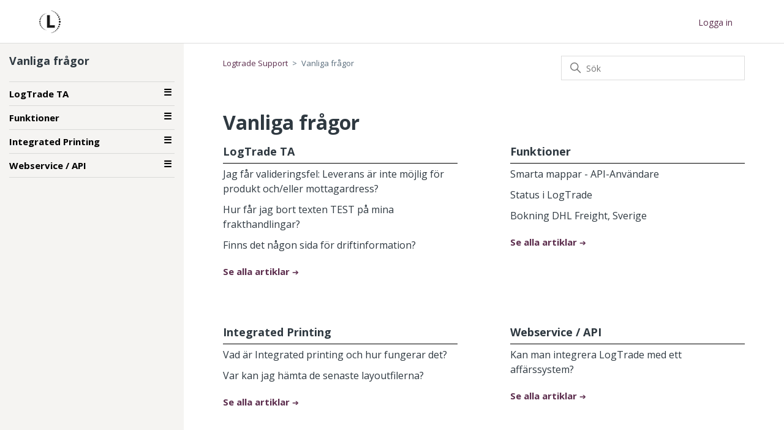

--- FILE ---
content_type: text/html; charset=utf-8
request_url: https://logtrade.zendesk.com/hc/sv/categories/200103522-Vanliga-fr%C3%A5gor
body_size: 5017
content:
<!DOCTYPE html>
<html dir="ltr" lang="sv">
<head>
  <meta charset="utf-8" />
  <!-- v26903 -->


  <title>Vanliga frågor &ndash; Logtrade Support</title>

  

  <link rel="canonical" href="https://logtrade.zendesk.com/hc/sv/categories/200103522-Vanliga-fr%C3%A5gor">
<link rel="alternate" hreflang="sv" href="https://logtrade.zendesk.com/hc/sv/categories/200103522-Vanliga-fr%C3%A5gor">
<link rel="alternate" hreflang="x-default" href="https://logtrade.zendesk.com/hc/sv/categories/200103522-Vanliga-fr%C3%A5gor">

  <link rel="stylesheet" href="//static.zdassets.com/hc/assets/application-f34d73e002337ab267a13449ad9d7955.css" media="all" id="stylesheet" />
  <link rel="stylesheet" type="text/css" href="/hc/theming_assets/481016/206501/style.css?digest=33074143645725">

  <link rel="icon" type="image/x-icon" href="/hc/theming_assets/01HZKVP95JJE53WGVG2NEJ4WDP">

    

  <meta content="width=device-width, initial-scale=1.0" name="viewport" />
<script src="https://cdnjs.cloudflare.com/ajax/libs/jquery/3.6.0/jquery.min.js" integrity="sha512-894YE6QWD5I59HgZOGReFYm4dnWc1Qt5NtvYSaNcOP+u1T9qYdvdihz0PPSiiqn/+/3e7Jo4EaG7TubfWGUrMQ==" crossorigin="anonymous" referrerpolicy="no-referrer"></script>
  
</head>
<body class="">
  
  
  

  <a class="skip-navigation" tabindex="1" href="#main-content">Hoppa till huvudinnehållet</a>

<header class="header">
  <div class="logo">
    <a title="Startsida" href="/hc/sv">
      <img src="/hc/theming_assets/01HZKVP90FHG0EPWDY4RSYVYYW" alt="Helpcenter-hemsida för Logtrade Support" />
      
    </a>
  </div>
  <div class="nav-wrapper">
    <button class="menu-button" aria-controls="user-nav" aria-expanded="false" aria-label="Växla navigeringsmeny">
      <svg xmlns="http://www.w3.org/2000/svg" width="16" height="16" focusable="false" viewBox="0 0 16 16" class="icon-menu">
        <path fill="none" stroke="currentColor" stroke-linecap="round" d="M1.5 3.5h13m-13 4h13m-13 4h13"/>
      </svg>
    </button>
    <nav class="user-nav" id="user-nav">
     <!-- Remove link on Header for Community and Submit
			
      <a class="submit-a-request" href="/hc/sv/requests/new">Skicka en förfrågan</a> -->
    </nav>
    
      <a class="sign-in" rel="nofollow" data-auth-action="signin" title="Öppnar en dialogruta" role="button" href="/hc/sv/signin?return_to=https%3A%2F%2Flogtrade.zendesk.com%2Fhc%2Fsv%2Fcategories%2F200103522-Vanliga-fr%25C3%25A5gor">
        Logga in
      </a>
    
  </div>
</header>


  <main role="main">
    <div class="container-divider" ></div>
<div class="main-container">

  <sidebar class="sidebar-nav">
    <div class="sidebar-header">
    	<h3>Vanliga frågor</h3>
      <span class="show-nav-text">Show menu</span>
    </div>
        <nav>
    	<ul class="menu">
    

        <li>
          <a href="/hc/sv/sections/201138762-LogTrade-TA">LogTrade TA</a>


          
              <ul class="article-list">
                   
                       <li class="article-list-item">
                            
                              <a href="/hc/sv/articles/360000638537-Jag-f%C3%A5r-valideringsfel-Leverans-%C3%A4r-inte-m%C3%B6jlig-f%C3%B6r-produkt-och-eller-mottagardress" class="article-list-link">Jag får valideringsfel: Leverans är inte möjlig för produkt och/eller mottagardress?</a>
                         </li>
                     
                       <li class="article-list-item">
                            
                              <a href="/hc/sv/articles/360000571978-Hur-f%C3%A5r-jag-bort-texten-TEST-p%C3%A5-mina-frakthandlingar" class="article-list-link">Hur får jag bort texten TEST på mina frakthandlingar?</a>
                         </li>
                     
                       <li class="article-list-item">
                            
                              <a href="/hc/sv/articles/360000629758-Finns-det-n%C3%A5gon-sida-f%C3%B6r-driftinformation" class="article-list-link">Finns det någon sida för driftinformation?</a>
                         </li>
                     
                       <li class="article-list-item">
                            
                              <a href="/hc/sv/articles/360000638397-Hur-aktiverar-jag-EDI" class="article-list-link">Hur aktiverar jag EDI</a>
                         </li>
                     
                       <li class="article-list-item">
                            
                              <a href="/hc/sv/articles/360000571998-Hur-vet-jag-om-EDI-filen-har-g%C3%A5tt-iv%C3%A4g" class="article-list-link">Hur vet jag om EDI-filen har gått iväg?</a>
                         </li>
                     
                       <li class="article-list-item">
                            
                              <a href="/hc/sv/articles/360000629558-Jag-vill-kunna-se-n%C3%A4r-jag-skickade-EDI-med-en-s%C3%A4ndning-hur-g%C3%B6r-jag-det" class="article-list-link">Jag vill kunna se när jag skickade EDI med en sändning, hur gör jag det?</a>
                         </li>
                     
                </ul>
             
        </li>



        <li>
          <a href="/hc/sv/sections/201138352-Funktioner">Funktioner</a>


          
              <ul class="article-list">
                   
                       <li class="article-list-item">
                            
                              <a href="/hc/sv/articles/360004199678-Smarta-mappar-API-Anv%C3%A4ndare" class="article-list-link">Smarta mappar - API-Användare</a>
                         </li>
                     
                       <li class="article-list-item">
                            
                              <a href="/hc/sv/articles/360000965838-Status-i-LogTrade" class="article-list-link">Status i LogTrade</a>
                         </li>
                     
                       <li class="article-list-item">
                            
                              <a href="/hc/sv/articles/360000953717-Bokning-DHL-Freight-Sverige" class="article-list-link">Bokning DHL Freight, Sverige</a>
                         </li>
                     
                       <li class="article-list-item">
                            
                              <a href="/hc/sv/articles/360000965198-Bokning-Schenker-Sverige" class="article-list-link">Bokning Schenker, Sverige</a>
                         </li>
                     
                       <li class="article-list-item">
                            
                              <a href="/hc/sv/articles/360000935077-Valideringsfel-p%C3%A5-postnummer-som-fungerat-tidigare" class="article-list-link">Valideringsfel på postnummer som fungerat tidigare</a>
                         </li>
                     
                       <li class="article-list-item">
                            
                              <a href="/hc/sv/articles/360000629738-Hur-l%C3%A4nge-sparas-s%C3%A4ndningar-i-LogTrade" class="article-list-link">Hur länge sparas sändningar i LogTrade?</a>
                         </li>
                     
                </ul>
             
        </li>



        <li>
          <a href="/hc/sv/sections/201139402-Integrated-Printing">Integrated Printing</a>


          
              <ul class="article-list">
                   
                       <li class="article-list-item">
                            
                              <a href="/hc/sv/articles/360000629618-Vad-%C3%A4r-Integrated-printing-och-hur-fungerar-det" class="article-list-link">Vad är Integrated printing och hur fungerar det?</a>
                         </li>
                     
                       <li class="article-list-item">
                            
                              <a href="/hc/sv/articles/360000572038--Var-kan-jag-h%C3%A4mta-de-senaste-layoutfilerna" class="article-list-link"> Var kan jag hämta de senaste layoutfilerna?</a>
                         </li>
                     
                </ul>
             
        </li>



        <li>
          <a href="/hc/sv/sections/201099361-Webservice-API">Webservice / API</a>


          
              <ul class="article-list">
                   
                       <li class="article-list-item">
                            
                              <a href="/hc/sv/articles/360000638497-Kan-man-integrera-LogTrade-med-ett-aff%C3%A4rssystem" class="article-list-link">Kan man integrera LogTrade med ett affärssystem?</a>
                         </li>
                     
                </ul>
             
        </li>


        
      </ul>
    </nav>
    
  </sidebar>
<div class="container category-page">
  <div class="container-inner">
   <nav class="sub-nav">
    <ol class="breadcrumbs">
  
    <li title="Logtrade Support">
      
        <a href="/hc/sv">Logtrade Support</a>
      
    </li>
  
    <li title="Vanliga frågor">
      
        Vanliga frågor
      
    </li>
  
</ol>

    <div class="search-container">
      <svg xmlns="http://www.w3.org/2000/svg" width="12" height="12" focusable="false" viewBox="0 0 12 12" class="search-icon">
        <circle cx="4.5" cy="4.5" r="4" fill="none" stroke="currentColor"/>
        <path stroke="currentColor" stroke-linecap="round" d="M11 11L7.5 7.5"/>
      </svg>
      <form role="search" class="search" data-search="" action="/hc/sv/search" accept-charset="UTF-8" method="get"><input type="hidden" name="utf8" value="&#x2713;" autocomplete="off" /><input type="hidden" name="category" id="category" value="200103522" autocomplete="off" />
<input type="search" name="query" id="query" placeholder="Sök" aria-label="Sök" /></form>
    </div>
  </nav>

  <div class="category-container">
    <div class="category-content">
      <header class="page-header">
        <h1>Vanliga frågor</h1>
        
      </header>

      <div id="main-content" class="section-tree">
        
       
    <section class="section">
      <h3 class="section-tree-title">
          LogTrade TA
          
       </h3>


        
            <ul class="article-list">
                 
                     <li class="article-list-item">
                          
                            <a href="/hc/sv/articles/360000638537-Jag-f%C3%A5r-valideringsfel-Leverans-%C3%A4r-inte-m%C3%B6jlig-f%C3%B6r-produkt-och-eller-mottagardress" class="article-list-link">Jag får valideringsfel: Leverans är inte möjlig för produkt och/eller mottagardress?</a>
                       </li>
                   
                     <li class="article-list-item">
                          
                            <a href="/hc/sv/articles/360000571978-Hur-f%C3%A5r-jag-bort-texten-TEST-p%C3%A5-mina-frakthandlingar" class="article-list-link">Hur får jag bort texten TEST på mina frakthandlingar?</a>
                       </li>
                   
                     <li class="article-list-item">
                          
                            <a href="/hc/sv/articles/360000629758-Finns-det-n%C3%A5gon-sida-f%C3%B6r-driftinformation" class="article-list-link">Finns det någon sida för driftinformation?</a>
                       </li>
                   
                     <li class="article-list-item">
                          
                            <a href="/hc/sv/articles/360000638397-Hur-aktiverar-jag-EDI" class="article-list-link">Hur aktiverar jag EDI</a>
                       </li>
                   
                     <li class="article-list-item">
                          
                            <a href="/hc/sv/articles/360000571998-Hur-vet-jag-om-EDI-filen-har-g%C3%A5tt-iv%C3%A4g" class="article-list-link">Hur vet jag om EDI-filen har gått iväg?</a>
                       </li>
                   
                     <li class="article-list-item">
                          
                            <a href="/hc/sv/articles/360000629558-Jag-vill-kunna-se-n%C3%A4r-jag-skickade-EDI-med-en-s%C3%A4ndning-hur-g%C3%B6r-jag-det" class="article-list-link">Jag vill kunna se när jag skickade EDI med en sändning, hur gör jag det?</a>
                       </li>
                   
              </ul>
           

           
        <a href="/hc/sv/sections/201138762-LogTrade-TA" class="see-all-articles">
              Se alla  artiklar
              </a>



</section>

    <section class="section">
      <h3 class="section-tree-title">
          Funktioner
          
       </h3>


        
            <ul class="article-list">
                 
                     <li class="article-list-item">
                          
                            <a href="/hc/sv/articles/360004199678-Smarta-mappar-API-Anv%C3%A4ndare" class="article-list-link">Smarta mappar - API-Användare</a>
                       </li>
                   
                     <li class="article-list-item">
                          
                            <a href="/hc/sv/articles/360000965838-Status-i-LogTrade" class="article-list-link">Status i LogTrade</a>
                       </li>
                   
                     <li class="article-list-item">
                          
                            <a href="/hc/sv/articles/360000953717-Bokning-DHL-Freight-Sverige" class="article-list-link">Bokning DHL Freight, Sverige</a>
                       </li>
                   
                     <li class="article-list-item">
                          
                            <a href="/hc/sv/articles/360000965198-Bokning-Schenker-Sverige" class="article-list-link">Bokning Schenker, Sverige</a>
                       </li>
                   
                     <li class="article-list-item">
                          
                            <a href="/hc/sv/articles/360000935077-Valideringsfel-p%C3%A5-postnummer-som-fungerat-tidigare" class="article-list-link">Valideringsfel på postnummer som fungerat tidigare</a>
                       </li>
                   
                     <li class="article-list-item">
                          
                            <a href="/hc/sv/articles/360000629738-Hur-l%C3%A4nge-sparas-s%C3%A4ndningar-i-LogTrade" class="article-list-link">Hur länge sparas sändningar i LogTrade?</a>
                       </li>
                   
              </ul>
           

           
        <a href="/hc/sv/sections/201138352-Funktioner" class="see-all-articles">
              Se alla  artiklar
              </a>



</section>

    <section class="section">
      <h3 class="section-tree-title">
          Integrated Printing
          
       </h3>


        
            <ul class="article-list">
                 
                     <li class="article-list-item">
                          
                            <a href="/hc/sv/articles/360000629618-Vad-%C3%A4r-Integrated-printing-och-hur-fungerar-det" class="article-list-link">Vad är Integrated printing och hur fungerar det?</a>
                       </li>
                   
                     <li class="article-list-item">
                          
                            <a href="/hc/sv/articles/360000572038--Var-kan-jag-h%C3%A4mta-de-senaste-layoutfilerna" class="article-list-link"> Var kan jag hämta de senaste layoutfilerna?</a>
                       </li>
                   
              </ul>
           

           
        <a href="/hc/sv/sections/201139402-Integrated-Printing" class="see-all-articles">
              Se alla  artiklar
              </a>



</section>

    <section class="section">
      <h3 class="section-tree-title">
          Webservice / API
          
       </h3>


        
            <ul class="article-list">
                 
                     <li class="article-list-item">
                          
                            <a href="/hc/sv/articles/360000638497-Kan-man-integrera-LogTrade-med-ett-aff%C3%A4rssystem" class="article-list-link">Kan man integrera LogTrade med ett affärssystem?</a>
                       </li>
                   
              </ul>
           

           
        <a href="/hc/sv/sections/201099361-Webservice-API" class="see-all-articles">
              Se alla  artiklar
              </a>



</section>

      </div>
    </div>
  </div>
      </div>
</div>
</div>

  </main>

  
<footer class="footer">
  <div class="footer-inner">
    <b><div class="footer-footer_address">Logtrade Technology AB</div><br></b>
      <div class="footer-row">
        <div class="footer_address">
          <p>Propellergatan 2, 211 15 Malmö<br>
            Klarabergsviadukten 63, 111 64 Stockholm<br>
          470 Ramona Street, CA 94301 Palo Alto, USA<br></p>
          <div>
            <a href="https://www.facebook.com/logtradetechnology/"><i class="fa fa-facebook"></i> </a>
            <a href="https://www.instagram.com/weloveparcels/"><i class="fa fa-linkedin"></i> </a>
            <a href="https://www.linkedin.com/company/logtradetechnology"><i class="fa fa-twitter"></i> </a>
            <a href="https://www.linkedin.com/company/logtradetechnology"><i class="fa fa-instagram"></i> </a>
          </div>
        </div>
      <div class="footer_contact">Telefon: 040-630 72 00<br>E-post: info@logtrade.se<br></div>
      </div>
      <div class="footer_row">
          <div class="footer_allrightreserved-small">© 2023 Logtrade Technology AB</div>
        <div class="footer-links">
          <a class="footer_link" href="https://logtrade.se/legal">Legal</a>
          <a class="footer_link" href="https://cdn2.hubspot.net/hubfs/3378353/LEGAL/LogTrades%20Integritetspolicy%20-%202018-11-12.pdf">Integritetspolicy</a>
          <a class="footer_link" href="https://logtrade.se/drift">drift</a>
          <a class="footer_link" href="https://logtrade.zendesk.com/hc/sv">support</a>
          <a class="footer_link" href="https://connect.logtrade.se/">connect</a>
          <a class="iol_button" href="https://logtrade.se/kontakt" style="margin-left: 30px;">Kontakta Logtrade</a>
        </div>
      </div>  
  </div>
</footer>


  <!-- / -->

  
  <script src="//static.zdassets.com/hc/assets/sv.ae61bb1282af792a293c.js"></script>
  

  <script type="text/javascript">
  /*

    Greetings sourcecode lurker!

    This is for internal Zendesk and legacy usage,
    we don't support or guarantee any of these values
    so please don't build stuff on top of them.

  */

  HelpCenter = {};
  HelpCenter.account = {"subdomain":"logtrade","environment":"production","name":"Logtrade Technology AB"};
  HelpCenter.user = {"identifier":"da39a3ee5e6b4b0d3255bfef95601890afd80709","email":null,"name":"","role":"anonymous","avatar_url":"https://assets.zendesk.com/hc/assets/default_avatar.png","is_admin":false,"organizations":[],"groups":[]};
  HelpCenter.internal = {"asset_url":"//static.zdassets.com/hc/assets/","web_widget_asset_composer_url":"https://static.zdassets.com/ekr/snippet.js","current_session":{"locale":"sv","csrf_token":null,"shared_csrf_token":null},"usage_tracking":{"event":"category_viewed","data":"BAh7CDoQY2F0ZWdvcnlfaWRpBGJW7Qs6C2xvY2FsZUkiB3N2BjoGRVQ6Cl9tZXRheww6D2FjY291bnRfaWRpA/hWBzoTaGVscF9jZW50ZXJfaWRpBPAj7As6DWJyYW5kX2lkaQOlJgM6DHVzZXJfaWQwOhN1c2VyX3JvbGVfbmFtZUkiDkFOT05ZTU9VUwY7B1Q7BkkiB3N2BjsHVDoaYW5vbnltb3VzX3RyYWNraW5nX2lkMA==--60f968186f44b4b7ba3c1f4e09179fc9ea7a5d60","url":"https://logtrade.zendesk.com/hc/activity"},"current_record_id":null,"current_record_url":null,"current_record_title":null,"current_text_direction":"ltr","current_brand_id":206501,"current_brand_name":"Logtrade Technology AB","current_brand_url":"https://logtrade.zendesk.com","current_brand_active":true,"current_path":"/hc/sv/categories/200103522-Vanliga-fr%C3%A5gor","show_autocomplete_breadcrumbs":true,"user_info_changing_enabled":false,"has_user_profiles_enabled":false,"has_end_user_attachments":true,"user_aliases_enabled":false,"has_anonymous_kb_voting":false,"has_multi_language_help_center":true,"show_at_mentions":false,"embeddables_config":{"embeddables_web_widget":false,"embeddables_help_center_auth_enabled":false,"embeddables_connect_ipms":false},"answer_bot_subdomain":"static","gather_plan_state":"subscribed","has_article_verification":false,"has_gather":true,"has_ckeditor":false,"has_community_enabled":false,"has_community_badges":false,"has_community_post_content_tagging":false,"has_gather_content_tags":false,"has_guide_content_tags":true,"has_user_segments":true,"has_answer_bot_web_form_enabled":false,"has_garden_modals":false,"theming_cookie_key":"hc-da39a3ee5e6b4b0d3255bfef95601890afd80709-2-preview","is_preview":false,"has_search_settings_in_plan":true,"theming_api_version":2,"theming_settings":{"brand_color":"rgba(49, 77, 46, 1)","brand_text_color":"#FFFFFF","text_color":"#2F3941","link_color":"rgba(93, 46, 78, 1)","visited_link_color":"rgba(47, 61, 82, 1)","background_color":"#FFFFFF","heading_font":"-apple-system, BlinkMacSystemFont, 'Segoe UI', Helvetica, Arial, sans-serif","text_font":"-apple-system, BlinkMacSystemFont, 'Segoe UI', Helvetica, Arial, sans-serif","logo":"/hc/theming_assets/01HZKVP90FHG0EPWDY4RSYVYYW","show_brand_name":false,"favicon":"/hc/theming_assets/01HZKVP95JJE53WGVG2NEJ4WDP","homepage_background_image":"/hc/theming_assets/01HZKVPA9TEJM6C6EFMC8FJFDN","community_background_image":"/hc/theming_assets/01HZKVPBAZR74XNEWWWN5SBCKP","community_image":"/hc/theming_assets/01HZKVPCBGWCGF0F2ZN3N6SD1A","instant_search":true,"scoped_kb_search":true,"scoped_community_search":true,"show_recent_activity":false,"show_articles_in_section":true,"show_article_author":false,"show_article_comments":false,"show_follow_article":false,"show_recently_viewed_articles":false,"show_related_articles":true,"show_article_sharing":false,"show_follow_section":false,"show_follow_post":false,"show_post_sharing":false,"show_follow_topic":false},"has_pci_credit_card_custom_field":true,"help_center_restricted":false,"is_assuming_someone_else":false,"flash_messages":[],"user_photo_editing_enabled":true,"user_preferred_locale":"en-us","base_locale":"sv","login_url":"https://logtrade.zendesk.com/access?locale=sv\u0026brand_id=206501\u0026return_to=https%3A%2F%2Flogtrade.zendesk.com%2Fhc%2Fsv%2Fcategories%2F200103522-Vanliga-fr%25C3%25A5gor","has_alternate_templates":false,"has_custom_statuses_enabled":true,"has_hc_generative_answers_setting_enabled":true,"has_generative_search_with_zgpt_enabled":false,"has_suggested_initial_questions_enabled":false,"has_guide_service_catalog":false,"has_service_catalog_search_poc":false,"has_service_catalog_itam":false,"has_csat_reverse_2_scale_in_mobile":false,"has_knowledge_navigation":false,"has_unified_navigation":true,"has_unified_navigation_eap_access":true,"has_csat_bet365_branding":false,"version":"v26903","dev_mode":false};
</script>

  
  
  <script src="//static.zdassets.com/hc/assets/hc_enduser-3fe137bd143765049d06e1494fc6f66f.js"></script>
  <script type="text/javascript" src="/hc/theming_assets/481016/206501/script.js?digest=33074143645725"></script>
  
</body>
</html>